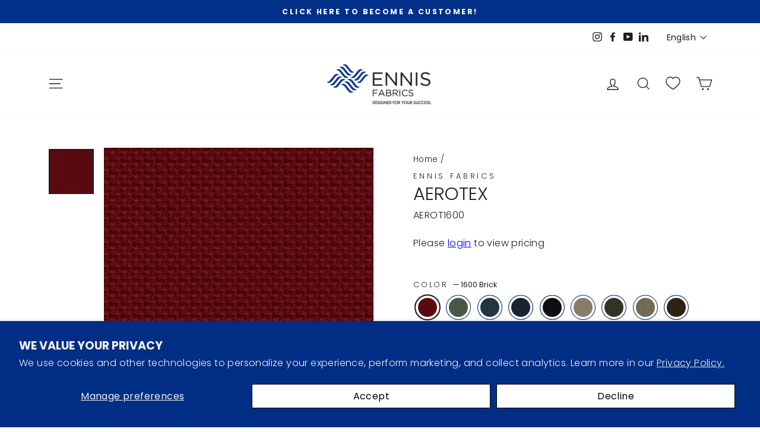

--- FILE ---
content_type: text/css
request_url: https://ennisfabrics.com/cdn/shop/t/118/compiled_assets/styles.css?18072
body_size: 163
content:
.title{text-transform:none!important;margin-bottom:2rem}.browse-collections{padding-top:4rem;padding-bottom:4rem;text-align:center}.browse-collections h2{font-size:2.5rem;margin-bottom:2rem}.browse-cards{display:flex;flex-wrap:wrap;justify-content:center;gap:2rem}.browse-card{flex:1 1 300px;max-width:400px;background:#fff;overflow:hidden;box-shadow:0 4px 12px #0000000d;display:flex;flex-direction:column}.card-image-wrapper{position:relative;width:100%;aspect-ratio:4 / 5;overflow:hidden}.card-image-wrapper img{width:100%;height:100%;object-fit:cover;display:block}.card-content{padding:1.5rem;text-align:left}.card-content h3{font-weight:700;font-size:1.1rem;margin-bottom:.5rem}.card-content p{font-size:.95rem;color:#555}.phantom-footer{margin-top:0!important}@media screen and (max-width: 749px){.footer__small-text{justify-content:center}}.image-overlap-section{display:flex;align-items:center;justify-content:center;position:relative;padding:4rem 0}.image-overlap-section .image-container{position:relative;flex:1;overflow:hidden}.image-overlap-section .image-container img{width:100%;height:100%;object-fit:cover;display:block}.image-overlap-section .image-overlay{position:absolute;top:0;left:0;width:100%;height:100%;opacity:.2;background-size:cover;background-position:center;pointer-events:none}.image-overlap-section .content-box{flex:1;background-color:var(--content-bg, #ffffff);color:var(--content-color, #000);padding:4rem 2rem;margin-left:-4rem;z-index:2;max-width:400px;box-shadow:0 1rem 2rem #0000001a;position:relative}.image-overlap-section .content-box h2{margin-bottom:1rem;font-size:2rem}.image-overlap-section .content-box p{margin-bottom:1.5rem}@media (max-width: 768px){.image-overlap-section{flex-direction:column}.image-overlap-section .content-box{margin-left:0;margin-top:-3rem;max-width:90%}}.job-section{display:flex;flex-wrap:wrap;gap:2rem;margin:5rem auto 3rem;justify-content:space-between}.job-section__left,.job-section__right{width:100%}@media screen and (min-width: 750px){.job-section__left,.job-section__right{width:48%}}.job-section__heading{margin-top:15px;text-transform:none!important}.job-section__subheading{margin-bottom:25px}.job-listing{border:1px solid #000;margin-bottom:1rem;padding:1.2rem;cursor:pointer}.job-header{display:flex;justify-content:space-between;align-items:center}.job-title{font-size:1rem}.job-toggle{background:none;border:none;font-size:1.2rem;transform:rotate(0);transition:.3s ease!important}.job-toggle.open{transform:rotate(180deg)}.job-content{max-height:0;overflow:hidden;opacity:0;visibility:hidden;transition:max-height 0s ease,padding .3s ease,opacity .3s ease,visibility .3s ease;padding-top:0;padding-bottom:0}.job-content.open{max-height:1000px;opacity:1;visibility:visible;padding-top:1rem}.open-positions-text{margin-bottom:2.4rem}.collapsible-trigger__icon--circle{display:inline-flex;justify-content:center;align-items:center;border:1px solid #003087;border-radius:50%;width:32px;height:32px;padding:4px}.collapsible-trigger__icon--circle svg{transition:transform .3s ease!important}.collapsible-trigger__icon--circle svg.rotated{transform:rotate(180deg) translate(50%,50%);position:absolute;top:50%;left:50%}
/*# sourceMappingURL=/cdn/shop/t/118/compiled_assets/styles.css.map?18072= */
